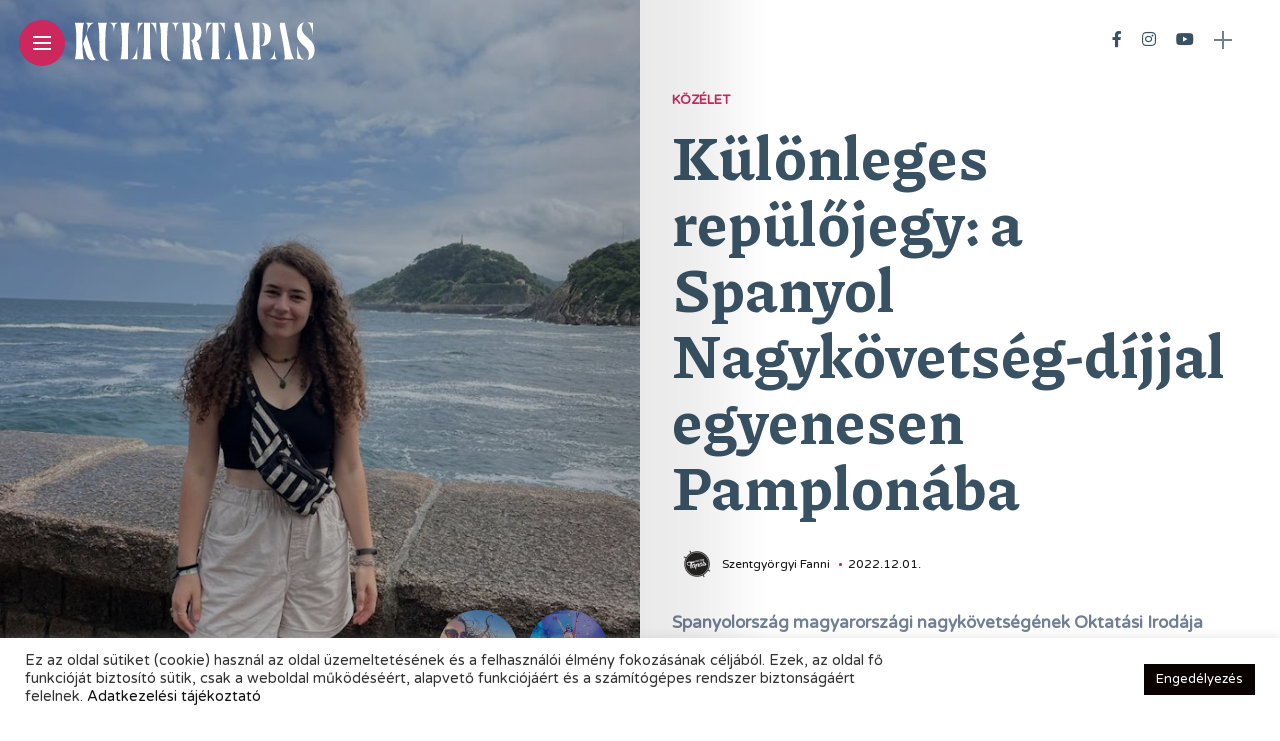

--- FILE ---
content_type: text/html; charset=UTF-8
request_url: https://kulturtapas.hu/kozelet/kulonleges-repulojegy-a-spanyol-nagykovetseg-dijjal-egyenesen-pamplonaba/
body_size: 13073
content:
<!DOCTYPE html><html dir="ltr" lang="hu" prefix="og: https://ogp.me/ns#"><head><meta charset="UTF-8"><meta http-equiv="X-UA-Compatible" content="IE=edge"><meta name="viewport" content="width=device-width, initial-scale=1"><link rel="stylesheet" media="print" onload="this.onload=null;this.media='all';" id="ao_optimized_gfonts" href="https://fonts.googleapis.com/css?family=Bitter%3A400%2C500%2C600%7CPlayfair+Display%3A400%2C500%2C700%7COswald%3A400%2C500%2C600%7CRoboto%3A400%2C500%2C600%7CTeko%3A400%2C500%2C600%7CVarela+Round:100,100italic,200,200italic,300,300italic,400,400italic,500,500italic,600,600italic,700,700italic,800,800italic,900,900italic%7CPiazzolla:100,100italic,200,200italic,300,300italic,400,400italic,500,500italic,600,600italic,700,700italic,800,800italic,900,900italic%7COswald:100,100italic,200,200italic,300,300italic,400,400italic,500,500italic,600,600italic,700,700italic,800,800italic,900,900italic&#038;subset=latin%2Clatin-ext&amp;display=swap"><link rel="profile" href="https://gmpg.org/xfn/11" /><link rel="pingback" href="https://kulturtapas.hu/xmlrpc.php"><link rel="manifest" href="/superpwa-manifest.json"><meta name="theme-color" content="#ffffff"><link media="all" href="https://kulturtapas.hu/wp-content/cache/autoptimize/css/autoptimize_6435e1c8c71cde0af94a792544129b98.css" rel="stylesheet"><title>KultúrTapas - Különleges repülőjegy: a Spanyol Nagykövetség-díjjal egyenesen Pamplonába</title><meta name="description" content="Spanyolország magyarországi nagykövetségének Oktatási Irodája hosszú évek óta azon dolgozik, hogy a magyar fiataloknak minél több lehetősége legyen spanyolul tanulni. Ennek további ösztönzésére született meg a Spanyol Nagykövetség-díj (Premio Embajada de España), mellyel a magyarországi spanyol kéttannyelvű gimnáziumokban tanuló diákok teljesítményét ismerik el - például egy spanyolországi úttal! Következik Szentgyörgyi Fanni beszámolója Pamplonából." /><meta name="robots" content="max-image-preview:large" /><meta name="author" content="kulturtapas"/><meta name="google-site-verification" content="dRCpXkOERjWlFTDXfRsqcVgwY9eCOFb3dg_0a6npfjA" /><link rel="canonical" href="https://kulturtapas.hu/kozelet/kulonleges-repulojegy-a-spanyol-nagykovetseg-dijjal-egyenesen-pamplonaba/" /><meta name="generator" content="All in One SEO (AIOSEO) 4.7.7" /> <script data-ad-client="ca-pub-4285777078895783" async src="https://pagead2.googlesyndication.com/pagead/js/adsbygoogle.js"></script> <meta property="og:locale" content="hu_HU" /><meta property="og:site_name" content="KultúrTapas" /><meta property="og:type" content="article" /><meta property="og:title" content="KultúrTapas - Különleges repülőjegy: a Spanyol Nagykövetség-díjjal egyenesen Pamplonába" /><meta property="og:description" content="Spanyolország magyarországi nagykövetségének Oktatási Irodája hosszú évek óta azon dolgozik, hogy a magyar fiataloknak minél több lehetősége legyen spanyolul tanulni. Ennek további ösztönzésére született meg a Spanyol Nagykövetség-díj (Premio Embajada de España), mellyel a magyarországi spanyol kéttannyelvű gimnáziumokban tanuló diákok teljesítményét ismerik el - például egy spanyolországi úttal! Következik Szentgyörgyi Fanni beszámolója Pamplonából." /><meta property="og:url" content="https://kulturtapas.hu/kozelet/kulonleges-repulojegy-a-spanyol-nagykovetseg-dijjal-egyenesen-pamplonaba/" /><meta property="og:image" content="https://kulturtapas.hu/wp-content/uploads/2022/12/IMG-20220612-WA0042.jpg" /><meta property="og:image:secure_url" content="https://kulturtapas.hu/wp-content/uploads/2022/12/IMG-20220612-WA0042.jpg" /><meta property="og:image:width" content="695" /><meta property="og:image:height" content="927" /><meta property="article:published_time" content="2022-12-01T10:32:33+00:00" /><meta property="article:modified_time" content="2024-07-03T06:40:45+00:00" /><meta property="article:publisher" content="https://www.facebook.com/kulturtapas" /><meta name="twitter:card" content="summary" /><meta name="twitter:title" content="KultúrTapas - Különleges repülőjegy: a Spanyol Nagykövetség-díjjal egyenesen Pamplonába" /><meta name="twitter:description" content="Spanyolország magyarországi nagykövetségének Oktatási Irodája hosszú évek óta azon dolgozik, hogy a magyar fiataloknak minél több lehetősége legyen spanyolul tanulni. Ennek további ösztönzésére született meg a Spanyol Nagykövetség-díj (Premio Embajada de España), mellyel a magyarországi spanyol kéttannyelvű gimnáziumokban tanuló diákok teljesítményét ismerik el - például egy spanyolországi úttal! Következik Szentgyörgyi Fanni beszámolója Pamplonából." /><meta name="twitter:image" content="https://kulturtapas.hu/wp-content/uploads/2021/05/kulturtapas_logo_nagyon.png" /> <script type="application/ld+json" class="aioseo-schema">{"@context":"https:\/\/schema.org","@graph":[{"@type":"BlogPosting","@id":"https:\/\/kulturtapas.hu\/kozelet\/kulonleges-repulojegy-a-spanyol-nagykovetseg-dijjal-egyenesen-pamplonaba\/#blogposting","name":"Kult\u00farTapas - K\u00fcl\u00f6nleges rep\u00fcl\u0151jegy: a Spanyol Nagyk\u00f6vets\u00e9g-d\u00edjjal egyenesen Pamplon\u00e1ba","headline":"K\u00fcl\u00f6nleges rep\u00fcl\u0151jegy: a Spanyol Nagyk\u00f6vets\u00e9g-d\u00edjjal egyenesen Pamplon\u00e1ba","author":{"@id":"https:\/\/kulturtapas.hu\/author\/kulturtapas\/#author"},"publisher":{"@id":"https:\/\/kulturtapas.hu\/#organization"},"image":{"@type":"ImageObject","url":"https:\/\/kulturtapas.hu\/wp-content\/uploads\/2022\/12\/IMG-20220612-WA0042.jpg","width":695,"height":927},"datePublished":"2022-12-01T11:32:33+01:00","dateModified":"2024-07-03T07:40:45+02:00","inLanguage":"hu-HU","mainEntityOfPage":{"@id":"https:\/\/kulturtapas.hu\/kozelet\/kulonleges-repulojegy-a-spanyol-nagykovetseg-dijjal-egyenesen-pamplonaba\/#webpage"},"isPartOf":{"@id":"https:\/\/kulturtapas.hu\/kozelet\/kulonleges-repulojegy-a-spanyol-nagykovetseg-dijjal-egyenesen-pamplonaba\/#webpage"},"articleSection":"K\u00f6z\u00e9let"},{"@type":"BreadcrumbList","@id":"https:\/\/kulturtapas.hu\/kozelet\/kulonleges-repulojegy-a-spanyol-nagykovetseg-dijjal-egyenesen-pamplonaba\/#breadcrumblist","itemListElement":[{"@type":"ListItem","@id":"https:\/\/kulturtapas.hu\/#listItem","position":1,"name":"Home","item":"https:\/\/kulturtapas.hu\/","nextItem":{"@type":"ListItem","@id":"https:\/\/kulturtapas.hu\/category\/kozelet\/#listItem","name":"K\u00f6z\u00e9let"}},{"@type":"ListItem","@id":"https:\/\/kulturtapas.hu\/category\/kozelet\/#listItem","position":2,"name":"K\u00f6z\u00e9let","item":"https:\/\/kulturtapas.hu\/category\/kozelet\/","nextItem":{"@type":"ListItem","@id":"https:\/\/kulturtapas.hu\/kozelet\/kulonleges-repulojegy-a-spanyol-nagykovetseg-dijjal-egyenesen-pamplonaba\/#listItem","name":"K\u00fcl\u00f6nleges rep\u00fcl\u0151jegy: a Spanyol Nagyk\u00f6vets\u00e9g-d\u00edjjal egyenesen Pamplon\u00e1ba"},"previousItem":{"@type":"ListItem","@id":"https:\/\/kulturtapas.hu\/#listItem","name":"Home"}},{"@type":"ListItem","@id":"https:\/\/kulturtapas.hu\/kozelet\/kulonleges-repulojegy-a-spanyol-nagykovetseg-dijjal-egyenesen-pamplonaba\/#listItem","position":3,"name":"K\u00fcl\u00f6nleges rep\u00fcl\u0151jegy: a Spanyol Nagyk\u00f6vets\u00e9g-d\u00edjjal egyenesen Pamplon\u00e1ba","previousItem":{"@type":"ListItem","@id":"https:\/\/kulturtapas.hu\/category\/kozelet\/#listItem","name":"K\u00f6z\u00e9let"}}]},{"@type":"Organization","@id":"https:\/\/kulturtapas.hu\/#organization","name":"Kult\u00farTapas","description":"Ter\u00edt\u00e9ken Spanyolorsz\u00e1g","url":"https:\/\/kulturtapas.hu\/","logo":{"@type":"ImageObject","url":"https:\/\/kulturtapas.hu\/wp-content\/uploads\/2021\/05\/01.png","@id":"https:\/\/kulturtapas.hu\/kozelet\/kulonleges-repulojegy-a-spanyol-nagykovetseg-dijjal-egyenesen-pamplonaba\/#organizationLogo","width":1640,"height":924},"image":{"@id":"https:\/\/kulturtapas.hu\/kozelet\/kulonleges-repulojegy-a-spanyol-nagykovetseg-dijjal-egyenesen-pamplonaba\/#organizationLogo"},"sameAs":["https:\/\/www.facebook.com\/kulturtapas","https:\/\/www.instagram.com\/kulturtapas\/","https:\/\/www.youtube.com\/channel\/UC4M_-L7eJtLd7BmncbS9ZYw"]},{"@type":"Person","@id":"https:\/\/kulturtapas.hu\/author\/kulturtapas\/#author","url":"https:\/\/kulturtapas.hu\/author\/kulturtapas\/","name":"kulturtapas","image":{"@type":"ImageObject","@id":"https:\/\/kulturtapas.hu\/kozelet\/kulonleges-repulojegy-a-spanyol-nagykovetseg-dijjal-egyenesen-pamplonaba\/#authorImage","url":"https:\/\/secure.gravatar.com\/avatar\/b2fdec4cdd4ba007da869c2b484d9113?s=96&d=mm&r=g","width":96,"height":96,"caption":"kulturtapas"}},{"@type":"WebPage","@id":"https:\/\/kulturtapas.hu\/kozelet\/kulonleges-repulojegy-a-spanyol-nagykovetseg-dijjal-egyenesen-pamplonaba\/#webpage","url":"https:\/\/kulturtapas.hu\/kozelet\/kulonleges-repulojegy-a-spanyol-nagykovetseg-dijjal-egyenesen-pamplonaba\/","name":"Kult\u00farTapas - K\u00fcl\u00f6nleges rep\u00fcl\u0151jegy: a Spanyol Nagyk\u00f6vets\u00e9g-d\u00edjjal egyenesen Pamplon\u00e1ba","description":"Spanyolorsz\u00e1g magyarorsz\u00e1gi nagyk\u00f6vets\u00e9g\u00e9nek Oktat\u00e1si Irod\u00e1ja hossz\u00fa \u00e9vek \u00f3ta azon dolgozik, hogy a magyar fiataloknak min\u00e9l t\u00f6bb lehet\u0151s\u00e9ge legyen spanyolul tanulni. Ennek tov\u00e1bbi \u00f6szt\u00f6nz\u00e9s\u00e9re sz\u00fcletett meg a Spanyol Nagyk\u00f6vets\u00e9g-d\u00edj (Premio Embajada de Espa\u00f1a), mellyel a magyarorsz\u00e1gi spanyol k\u00e9ttannyelv\u0171 gimn\u00e1ziumokban tanul\u00f3 di\u00e1kok teljes\u00edtm\u00e9ny\u00e9t ismerik el - p\u00e9ld\u00e1ul egy spanyolorsz\u00e1gi \u00fattal! K\u00f6vetkezik Szentgy\u00f6rgyi Fanni besz\u00e1mol\u00f3ja Pamplon\u00e1b\u00f3l.","inLanguage":"hu-HU","isPartOf":{"@id":"https:\/\/kulturtapas.hu\/#website"},"breadcrumb":{"@id":"https:\/\/kulturtapas.hu\/kozelet\/kulonleges-repulojegy-a-spanyol-nagykovetseg-dijjal-egyenesen-pamplonaba\/#breadcrumblist"},"author":{"@id":"https:\/\/kulturtapas.hu\/author\/kulturtapas\/#author"},"creator":{"@id":"https:\/\/kulturtapas.hu\/author\/kulturtapas\/#author"},"image":{"@type":"ImageObject","url":"https:\/\/kulturtapas.hu\/wp-content\/uploads\/2022\/12\/IMG-20220612-WA0042.jpg","@id":"https:\/\/kulturtapas.hu\/kozelet\/kulonleges-repulojegy-a-spanyol-nagykovetseg-dijjal-egyenesen-pamplonaba\/#mainImage","width":695,"height":927},"primaryImageOfPage":{"@id":"https:\/\/kulturtapas.hu\/kozelet\/kulonleges-repulojegy-a-spanyol-nagykovetseg-dijjal-egyenesen-pamplonaba\/#mainImage"},"datePublished":"2022-12-01T11:32:33+01:00","dateModified":"2024-07-03T07:40:45+02:00"},{"@type":"WebSite","@id":"https:\/\/kulturtapas.hu\/#website","url":"https:\/\/kulturtapas.hu\/","name":"Kult\u00farTapas","description":"Ter\u00edt\u00e9ken Spanyolorsz\u00e1g","inLanguage":"hu-HU","publisher":{"@id":"https:\/\/kulturtapas.hu\/#organization"}}]}</script> <link rel='dns-prefetch' href='//www.googletagmanager.com' /><link rel='dns-prefetch' href='//pagead2.googlesyndication.com' /><link href='https://fonts.gstatic.com' crossorigin='anonymous' rel='preconnect' /><link rel="alternate" type="application/rss+xml" title="KultúrTapas &raquo; hírcsatorna" href="https://kulturtapas.hu/feed/" /><link rel="alternate" type="application/rss+xml" title="KultúrTapas &raquo; hozzászólás hírcsatorna" href="https://kulturtapas.hu/comments/feed/" /><meta property="og:image" content="https://kulturtapas.hu/wp-content/uploads/2022/12/IMG-20220612-WA0042-490x550.jpg"/><meta property="og:description" content="Spanyolország magyarországi nagykövetségének Oktatási Irodája hosszú évek óta azon dolgozik, hogy a magyar fiataloknak minél több lehetősége legyen spanyolul..."/> <script type="text/javascript" src="https://kulturtapas.hu/wp-includes/js/jquery/jquery.min.js?ver=3.7.1" id="jquery-core-js"></script> <script type="text/javascript" id="cookie-law-info-js-extra">var Cli_Data = {"nn_cookie_ids":[],"cookielist":[],"non_necessary_cookies":[],"ccpaEnabled":"","ccpaRegionBased":"","ccpaBarEnabled":"","strictlyEnabled":["necessary","obligatoire"],"ccpaType":"gdpr","js_blocking":"1","custom_integration":"","triggerDomRefresh":"","secure_cookies":""};
var cli_cookiebar_settings = {"animate_speed_hide":"500","animate_speed_show":"500","background":"#FFF","border":"#b1a6a6c2","border_on":"","button_1_button_colour":"#0a0101","button_1_button_hover":"#080101","button_1_link_colour":"#fff","button_1_as_button":"1","button_1_new_win":"","button_2_button_colour":"#333","button_2_button_hover":"#292929","button_2_link_colour":"#444","button_2_as_button":"","button_2_hidebar":"","button_3_button_colour":"#dedfe0","button_3_button_hover":"#b2b2b3","button_3_link_colour":"#333333","button_3_as_button":"1","button_3_new_win":"","button_4_button_colour":"#dedfe0","button_4_button_hover":"#b2b2b3","button_4_link_colour":"#333333","button_4_as_button":"1","button_7_button_colour":"#0a0101","button_7_button_hover":"#080101","button_7_link_colour":"#fff","button_7_as_button":"1","button_7_new_win":"","font_family":"inherit","header_fix":"","notify_animate_hide":"1","notify_animate_show":"","notify_div_id":"#cookie-law-info-bar","notify_position_horizontal":"right","notify_position_vertical":"bottom","scroll_close":"","scroll_close_reload":"","accept_close_reload":"","reject_close_reload":"","showagain_tab":"","showagain_background":"#fff","showagain_border":"#000","showagain_div_id":"#cookie-law-info-again","showagain_x_position":"100px","text":"#333333","show_once_yn":"","show_once":"10000","logging_on":"","as_popup":"","popup_overlay":"1","bar_heading_text":"","cookie_bar_as":"banner","popup_showagain_position":"bottom-right","widget_position":"left"};
var log_object = {"ajax_url":"https:\/\/kulturtapas.hu\/wp-admin\/admin-ajax.php"};</script> 
 <script type="text/javascript" src="https://www.googletagmanager.com/gtag/js?id=GT-M3973DG6" id="google_gtagjs-js" async></script> <script type="text/javascript" id="google_gtagjs-js-after">window.dataLayer = window.dataLayer || [];function gtag(){dataLayer.push(arguments);}
gtag("set","linker",{"domains":["kulturtapas.hu"]});
gtag("js", new Date());
gtag("set", "developer_id.dZTNiMT", true);
gtag("config", "GT-M3973DG6", {"googlesitekit_post_type":"post"});
 window._googlesitekit = window._googlesitekit || {}; window._googlesitekit.throttledEvents = []; window._googlesitekit.gtagEvent = (name, data) => { var key = JSON.stringify( { name, data } ); if ( !! window._googlesitekit.throttledEvents[ key ] ) { return; } window._googlesitekit.throttledEvents[ key ] = true; setTimeout( () => { delete window._googlesitekit.throttledEvents[ key ]; }, 5 ); gtag( "event", name, { ...data, event_source: "site-kit" } ); };</script> <link rel="https://api.w.org/" href="https://kulturtapas.hu/wp-json/" /><link rel="alternate" title="JSON" type="application/json" href="https://kulturtapas.hu/wp-json/wp/v2/posts/9102" /><link rel="EditURI" type="application/rsd+xml" title="RSD" href="https://kulturtapas.hu/xmlrpc.php?rsd" /><meta name="generator" content="WordPress 6.7.1" /><link rel='shortlink' href='https://kulturtapas.hu/?p=9102' /><link rel="alternate" title="oEmbed (JSON)" type="application/json+oembed" href="https://kulturtapas.hu/wp-json/oembed/1.0/embed?url=https%3A%2F%2Fkulturtapas.hu%2Fkozelet%2Fkulonleges-repulojegy-a-spanyol-nagykovetseg-dijjal-egyenesen-pamplonaba%2F" /><link rel="alternate" title="oEmbed (XML)" type="text/xml+oembed" href="https://kulturtapas.hu/wp-json/oembed/1.0/embed?url=https%3A%2F%2Fkulturtapas.hu%2Fkozelet%2Fkulonleges-repulojegy-a-spanyol-nagykovetseg-dijjal-egyenesen-pamplonaba%2F&#038;format=xml" /><meta name="generator" content="Site Kit by Google 1.162.1" /><meta name="google-adsense-platform-account" content="ca-host-pub-2644536267352236"><meta name="google-adsense-platform-domain" content="sitekit.withgoogle.com">  <script type="text/javascript" async="async" src="https://pagead2.googlesyndication.com/pagead/js/adsbygoogle.js?client=ca-pub-4285777078895783&amp;host=ca-host-pub-2644536267352236" crossorigin="anonymous"></script> <link rel="icon" href="https://kulturtapas.hu/wp-content/uploads/2021/04/cropped-kulturtapas_logo-1-32x32.png" sizes="32x32" /><link rel="icon" href="https://kulturtapas.hu/wp-content/uploads/2021/04/cropped-kulturtapas_logo-1-192x192.png" sizes="192x192" /><link rel="apple-touch-icon" href="https://kulturtapas.hu/wp-content/uploads/2021/04/cropped-kulturtapas_logo-1-180x180.png" /><meta name="msapplication-TileImage" content="https://kulturtapas.hu/wp-content/uploads/2021/04/cropped-kulturtapas_logo-1-270x270.png" /></head><body class="post-template-default single single-post postid-9102 single-format-standard"><div id="hidden-sidebar" class="sidebar"><div class="widgets-side"> <a href="#" class="close-button"><i class="close-icon"></i></a><div id="category-1" class="widget widget_category"><div class="category-wid"><div class="category-img"><div class="overlay"></div> <img src="https://kulturtapas.hu/wp-content/uploads/2021/05/dali_png-200x300.png" alt="kultura"></div><h4><a href="https://kulturtapas.hu/category/kultura/" class="category-link">Kultúra</a></h4></div></div><div id="category-6" class="widget widget_category"><div class="category-wid"><div class="category-img"><div class="overlay"></div> <img src="https://kulturtapas.hu/wp-content/uploads/2021/04/gasztro-220x300.jpg" alt="gasztro"></div><h4><a href="https://kulturtapas.hu/category/gasztro/" class="category-link">Gasztró</a></h4></div></div><div id="category-3" class="widget widget_category"><div class="category-wid"><div class="category-img"><div class="overlay"></div> <img src="https://kulturtapas.hu/wp-content/uploads/2021/04/utazas-200x300.png" alt="utazas"></div><h4><a href="https://kulturtapas.hu/category/utazas/" class="category-link">Utazás</a></h4></div></div><div id="category-2" class="widget widget_category"><div class="category-wid"><div class="category-img"><div class="overlay"></div> <img src="https://kulturtapas.hu/wp-content/uploads/2021/04/oliva-200x300.png" alt="kozelet"></div><h4><a href="https://kulturtapas.hu/category/kozelet/" class="category-link">Közélet</a></h4></div></div><div id="category-7" class="widget widget_category"><div class="category-wid"><div class="category-img"><div class="overlay"></div> <img src="https://kulturtapas.hu/wp-content/uploads/2021/04/piros_png-200x300.png" alt="spanyol"></div><h4><a href="https://kulturtapas.hu/category/spanyol/" class="category-link">Spanyoltanulás</a></h4></div></div><div id="category-4" class="widget widget_category"><div class="category-wid"><div class="category-img"><div class="overlay"></div> <img src="https://kulturtapas.hu/wp-content/uploads/2021/04/hatter-160x300.png" alt="latin-amerika"></div><h4><a href="https://kulturtapas.hu/category/latin-amerika/" class="category-link">Latin-Amerika</a></h4></div></div><div id="instagram-feed-widget-1" class="widget widget_instagram-feed-widget"><div id="sb_instagram"  class="sbi sbi_mob_col_1 sbi_tab_col_2 sbi_col_3 sbi_width_resp" style="padding-bottom: 10px;width: 100%;" data-feedid="*1"  data-res="auto" data-cols="3" data-colsmobile="1" data-colstablet="2" data-num="3" data-nummobile="" data-item-padding="5" data-shortcode-atts="{}"  data-postid="9102" data-locatornonce="7271da36f6" data-sbi-flags="favorLocal,gdpr"><div id="sbi_images"  style="gap: 10px;"></div><div id="sbi_load" > <span class="sbi_follow_btn"> <a href="https://www.instagram.com/kulturtapas/" target="_blank" rel="nofollow noopener"> <svg class="svg-inline--fa fa-instagram fa-w-14" aria-hidden="true" data-fa-processed="" aria-label="Instagram" data-prefix="fab" data-icon="instagram" role="img" viewBox="0 0 448 512"> <path fill="currentColor" d="M224.1 141c-63.6 0-114.9 51.3-114.9 114.9s51.3 114.9 114.9 114.9S339 319.5 339 255.9 287.7 141 224.1 141zm0 189.6c-41.1 0-74.7-33.5-74.7-74.7s33.5-74.7 74.7-74.7 74.7 33.5 74.7 74.7-33.6 74.7-74.7 74.7zm146.4-194.3c0 14.9-12 26.8-26.8 26.8-14.9 0-26.8-12-26.8-26.8s12-26.8 26.8-26.8 26.8 12 26.8 26.8zm76.1 27.2c-1.7-35.9-9.9-67.7-36.2-93.9-26.2-26.2-58-34.4-93.9-36.2-37-2.1-147.9-2.1-184.9 0-35.8 1.7-67.6 9.9-93.9 36.1s-34.4 58-36.2 93.9c-2.1 37-2.1 147.9 0 184.9 1.7 35.9 9.9 67.7 36.2 93.9s58 34.4 93.9 36.2c37 2.1 147.9 2.1 184.9 0 35.9-1.7 67.7-9.9 93.9-36.2 26.2-26.2 34.4-58 36.2-93.9 2.1-37 2.1-147.8 0-184.8zM398.8 388c-7.8 19.6-22.9 34.7-42.6 42.6-29.5 11.7-99.5 9-132.1 9s-102.7 2.6-132.1-9c-19.6-7.8-34.7-22.9-42.6-42.6-11.7-29.5-9-99.5-9-132.1s-2.6-102.7 9-132.1c7.8-19.6 22.9-34.7 42.6-42.6 29.5-11.7 99.5-9 132.1-9s102.7-2.6 132.1 9c19.6 7.8 34.7 22.9 42.6 42.6 11.7 29.5 9 99.5 9 132.1s2.7 102.7-9 132.1z"></path> </svg> <span>Follow on Instagram</span> </a> </span></div> <span class="sbi_resized_image_data" data-feed-id="*1" data-resized="[]"> </span></div></div><div id="mc4wp_form_widget-1" class="widget widget_mc4wp_form_widget"><h4 class="widget-title">Hírlevél</h4><script>(function() {
	window.mc4wp = window.mc4wp || {
		listeners: [],
		forms: {
			on: function(evt, cb) {
				window.mc4wp.listeners.push(
					{
						event   : evt,
						callback: cb
					}
				);
			}
		}
	}
})();</script><form id="mc4wp-form-1" class="mc4wp-form mc4wp-form-1895" method="post" data-id="1895" data-name="Hírlevél" ><div class="mc4wp-form-fields"><h3>¡Tranquilo! Nem szemeteljük tele a fiókodat</h3><p> <label>Erre a címre kérem a spanyol anyagokat: <input type="email" name="EMAIL" placeholder="Email cím" required /> </label></p><p> <input type="submit" value="Feliratkozom" /></p></div><label style="display: none !important;">Ha Ön ember, hagyja üresen ezt a mezőt: <input type="text" name="_mc4wp_honeypot" value="" tabindex="-1" autocomplete="off" /></label><input type="hidden" name="_mc4wp_timestamp" value="1768616859" /><input type="hidden" name="_mc4wp_form_id" value="1895" /><input type="hidden" name="_mc4wp_form_element_id" value="mc4wp-form-1" /><div class="mc4wp-response"></div></form></div></div></div><div class="site-wrapper "><div class="container site-content"><div class="magheader"><header id="content-header"><div class="header-social-links"> <a href="https://www.facebook.com/kulturtapas" target="_blank"><i class="fab fa-facebook-f"></i></a><a href="https://www.instagram.com/kulturtapas/" target="_blank"><i class="fab fa-instagram"></i></a><a href="https://www.youtube.com/channel/UC4M_-L7eJtLd7BmncbS9ZYw" target="_blank"><i class="fab fa-youtube"></i></a></div><div id="top-bar-right"><div class="header-icon"><div class="hidden-sidebar-button"> <a href="#" class="open-hidden-sidebar"> <span class="bar-1"></span> <span class="bar-2"></span> </a></div></div></div></header></div><article id="post-9102" class="post-9102 post type-post status-publish format-standard has-post-thumbnail hentry category-kozelet"><div class="single-post"><div class="magcover"><div class="turn-left"></div><div class="fold-shadow-left"></div><div class="cover-wrap"><div class="cover-content"><header id="cover-header"><div class="top-menu-button"> <a href="#" class="open-hidden-menu"> <span class="bar-1"></span> <span class="bar-2"></span> <span class="bar-3"></span> </a></div><div class="cover-logo logo-left"> <a href="https://kulturtapas.hu/"><img src="https://kulturtapas.hu/wp-content/uploads/2021/05/kt_logo.svg" alt="KultúrTapas" /></a></div><div class="nav-panel"><div class="fold-shadow-left"></div><div class="nav-header"><div class="menu-logo"> <a href="https://kulturtapas.hu/"><img src="https://kulturtapas.hu/wp-content/uploads/2021/05/kt_logo.svg" alt="KultúrTapas" /></a></div></div><div id="nav-wrapper" data-simplebar><div class="menu-main-menu-container"><ul id="menu-main-menu" class="nav-menu"><li id="menu-item-7482" class="menu-item menu-item-type-post_type menu-item-object-page menu-item-7482"><a href="https://kulturtapas.hu/online-magazin/">Online Magazin</a></li><li id="menu-item-7483" class="menu-item menu-item-type-post_type menu-item-object-page menu-item-7483"><a href="https://kulturtapas.hu/hirlevel/">Hírlevél</a></li><li id="menu-item-1151" class="menu-item menu-item-type-post_type menu-item-object-page menu-item-1151"><a href="https://kulturtapas.hu/kapcsolat/">Kapcsolat</a></li><li id="menu-item-7484" class="menu-item menu-item-type-custom menu-item-object-custom menu-item-7484"><a href="https://kulturtapas.hu/wp-content/uploads/2021/05/kulturtapas_adatkezelesi_tajekoztato.pdf">Adatkezelés</a></li></ul></div><div class="menu-search"><div class="site-search"><div id="top-search"> <a href="#" class="search"><i class="fas fa-search"></i>Search</a></div></div></div></div></div></header><div class="social-share-cover"><ul class="post-share"><li><div class="share-ttl"> Share:</div></li><li> <a href="//www.facebook.com/sharer.php?u=https://kulturtapas.hu/kozelet/kulonleges-repulojegy-a-spanyol-nagykovetseg-dijjal-egyenesen-pamplonaba/" title="facebook" class="facebook" onclick="javascript:window.open(this.href,'', 'menubar=no,toolbar=no,resizable=yes,scrollbars=yes,height=220,width=600');return false;"> <i class="fab fa-facebook-f"></i> </a></li><li> <a class="pinterest" data-pin-do="none" href="https://pinterest.com/pin/create/button/?url=https://kulturtapas.hu/kozelet/kulonleges-repulojegy-a-spanyol-nagykovetseg-dijjal-egyenesen-pamplonaba/&media=https://kulturtapas.hu/wp-content/uploads/2022/12/IMG-20220612-WA0042.jpg&description=K%C3%BCl%C3%B6nleges+rep%C3%BCl%C5%91jegy%3A+a+Spanyol+Nagyk%C3%B6vets%C3%A9g-d%C3%ADjjal+egyenesen+Pamplon%C3%A1ba" data-width="750" data-height="750" target="_blank" title="pinterest"> <i class="fab fa-pinterest"></i> </a></li></ul></div><div class="post-navigation"><div class="post-next"> <a class="prev-post-label" href="https://kulturtapas.hu/kozelet/erasmus-kozos-elmenyekkel-gazdagodnak-a-spanyol-es-a-magyar-gimnazistak/" ><div class="postnav-image"> <i class="fas fa-arrow-right"></i><div class="overlay"></div><div class="navprev"><img width="150" height="150" src="https://kulturtapas.hu/wp-content/uploads/2022/11/311618028_406991554935725_2996239247461529523_n-1-150x150.jpg" class="attachment-thumbnail size-thumbnail wp-post-image" alt="" decoding="async" srcset="https://kulturtapas.hu/wp-content/uploads/2022/11/311618028_406991554935725_2996239247461529523_n-1-150x150.jpg 150w, https://kulturtapas.hu/wp-content/uploads/2022/11/311618028_406991554935725_2996239247461529523_n-1-60x60.jpg 60w" sizes="(max-width: 150px) 100vw, 150px" /></div></div> </a></div><div class="post-prev"> <a class="next-post-label" href="https://kulturtapas.hu/kozelet/premio-embajada-de-espana-esa-semana-en-barcelona-contribuyo-a-lo-que-soy-ahora-mismo/"><div class="postnav-image"> <i class="fas fa-arrow-left"></i><div class="overlay"></div><div class="navnext"><img width="150" height="150" src="https://kulturtapas.hu/wp-content/uploads/2022/12/IMG_5843-150x150.jpg" class="attachment-thumbnail size-thumbnail wp-post-image" alt="" decoding="async" srcset="https://kulturtapas.hu/wp-content/uploads/2022/12/IMG_5843-150x150.jpg 150w, https://kulturtapas.hu/wp-content/uploads/2022/12/IMG_5843-60x60.jpg 60w" sizes="(max-width: 150px) 100vw, 150px" /></div></div> </a></div></div><div class="overlay"></div><div class="single-post-image " data-interlace-src="https://kulturtapas.hu/wp-content/uploads/2022/12/IMG-20220612-WA0042.jpg" data-interlace-low="https://kulturtapas.hu/wp-content/uploads/2022/12/IMG-20220612-WA0042-96x100.jpg"></div></div></div></div><div class="magcontent"><div class="fold-shadow-right"></div><div id="main-area" class=""><div class="post-entry"><div class="single-categs"> <span class="categ"><a href="https://kulturtapas.hu/category/kozelet/" rel="category tag">Közélet</a></span></div><h1 class="entry-title ttl-border">Különleges repülőjegy: a Spanyol Nagykövetség-díjjal egyenesen Pamplonába</h1><ul class="post-meta"><li class="post-author"><div class="author-avatar"><img width="30" height="30" src="https://kulturtapas.hu/wp-content/uploads/2021/04/kulturtapas_logo-60x60.png" class="attachment-30x30 size-30x30" alt="" decoding="async" srcset="https://kulturtapas.hu/wp-content/uploads/2021/04/kulturtapas_logo-60x60.png 60w, https://kulturtapas.hu/wp-content/uploads/2021/04/kulturtapas_logo-300x300.png 300w, https://kulturtapas.hu/wp-content/uploads/2021/04/kulturtapas_logo-150x150.png 150w, https://kulturtapas.hu/wp-content/uploads/2021/04/kulturtapas_logo-96x100.png 96w, https://kulturtapas.hu/wp-content/uploads/2021/04/kulturtapas_logo.png 420w" sizes="(max-width: 30px) 100vw, 30px" /></div> <span class="author">Szentgyörgyi Fanni</span></li><li class="single-post-date"><span><span class="date updated published">2022.12.01.</span></span></li></ul><div class="post-excerpt"><p>Spanyolország magyarországi nagykövetségének Oktatási Irodája hosszú évek óta azon dolgozik, hogy a magyar fiataloknak minél több lehetősége legyen spanyolul tanulni. Ennek további ösztönzésére született meg a Spanyol Nagykövetség-díj (Premio Embajada de España), mellyel a magyarországi spanyol kéttannyelvű gimnáziumokban tanuló diákok teljesítményét ismerik el &#8211; például egy spanyolországi úttal! Következik Szentgyörgyi Fanni beszámolója Pamplonából.</p></div><div class="post-content"><p>Szentgyörgyi Fanni vagyok, egyike azoknak a szerencsés tanulóknak, akik tavaly tanulmányi munkájuk és tevékenységeik miatt átvehették a Spanyol Nagykövetségi Díjat. A nyereményem egy 3 hetes utazás és nyelvkurzus volt Pamplonába, a Navarrai Egyetemre. Az utazásom kalandosan kezdődött; egy 2 órát késő repülőgépnek köszönhetően lemaradtam a csatlakozásról, így Madridban ragadva estére csupán egy kis táskával. Szerencsére másnap délelőtt csomagjaimmal együtt sikeresen megérkeztem Pamplonába.</p><p><img loading="lazy" decoding="async" class="alignnone size-full wp-image-9104" src="https://kulturtapas.hu/wp-content/uploads/2022/12/david-vives-b87x69Td-k-unsplash.jpg" alt="" width="1920" height="1285" srcset="https://kulturtapas.hu/wp-content/uploads/2022/12/david-vives-b87x69Td-k-unsplash.jpg 1920w, https://kulturtapas.hu/wp-content/uploads/2022/12/david-vives-b87x69Td-k-unsplash-300x201.jpg 300w, https://kulturtapas.hu/wp-content/uploads/2022/12/david-vives-b87x69Td-k-unsplash-768x514.jpg 768w, https://kulturtapas.hu/wp-content/uploads/2022/12/david-vives-b87x69Td-k-unsplash-1024x685.jpg 1024w, https://kulturtapas.hu/wp-content/uploads/2022/12/david-vives-b87x69Td-k-unsplash-1536x1028.jpg 1536w" sizes="auto, (max-width: 1920px) 100vw, 1920px" /></p><p>Az első napok nagyon mozgalmasak voltak, teli újdonsággal és izgalmakkal. Egy gyönyörű apartmanba költözhettem be; lakótársam egy mexikói és egy svéd lány volt, akik állandó hallgatóként jobban ismerve a várost rengeteg hasznos tanáccsal láttak el az ottlétem alatt. Életem első egyetemi óráin, illetve az azt követő városnéző és csapatépítő programokon pedig hamar összebarátkoztam a többi diákkal és a vezetőkkel.</p><p>A mindennapjaim gyökeresen megváltoztak, reggel az egyetemre vezető utamat, a helyiekhez hasonlóan, én is biciklivel tettem meg; majd 3 különböző spanyol nyelvi és kulturális órán vettem részt. Ezek az órák során megismerkedtünk a baszk nyelvvel, különböző spanyol hagyományokkal, a város életében fontos szerepet betöltő Sanferminesszel, az El  Caminóval és sok más helyi kötődésű érdekességgel. Nem csak tanulás módja, hanem sokszor a helyszíne is eltért a hagyományostól, Pamplona óvárosa, múzeumai, könyvtára vagy akár parkjai is tanteremként szolgáltak számunkra.</p><p><img loading="lazy" decoding="async" class="size-full wp-image-8912" src="https://kulturtapas.hu/wp-content/uploads/2022/07/ay113856813pamplona-spain-scaled.jpg" alt="" width="2560" height="1687" srcset="https://kulturtapas.hu/wp-content/uploads/2022/07/ay113856813pamplona-spain-scaled.jpg 2560w, https://kulturtapas.hu/wp-content/uploads/2022/07/ay113856813pamplona-spain-300x198.jpg 300w, https://kulturtapas.hu/wp-content/uploads/2022/07/ay113856813pamplona-spain-768x506.jpg 768w, https://kulturtapas.hu/wp-content/uploads/2022/07/ay113856813pamplona-spain-1024x675.jpg 1024w, https://kulturtapas.hu/wp-content/uploads/2022/07/ay113856813pamplona-spain-1536x1012.jpg 1536w, https://kulturtapas.hu/wp-content/uploads/2022/07/ay113856813pamplona-spain-2048x1350.jpg 2048w" sizes="auto, (max-width: 2560px) 100vw, 2560px" /></p><p>Iskola után és a hétvégéken sem hagytak minket unatkozni. Különféle programokat szerveztek nekünk: kajakoztunk az Arga folyón, helyi ételeket kóstolhattunk, kipróbáltuk a baszk fallabdát (pelota vasca), ellátogattunk Bilbaóba, lesétáltuk az El Camino egy kis részét és megnéztük a Guernica valósághű csoki változatát is. Nekem a legjobban San Sebastián és annak tengerpartja tetszett, ahol az enyhe idő ellenére megmártóztunk a frissítő vízben, illetve a Gaztelugatxe nevű kis sziget kápolnájához vezető túránk, mely során a legszebb természeti látvány tárult a szemünk elé.</p><p><img loading="lazy" decoding="async" class="alignnone size-full wp-image-9068" src="https://kulturtapas.hu/wp-content/uploads/2022/11/7caa6808-f22c-4b20-b378-2f9cf6448fb7.jpg" alt="" width="1236" height="927" srcset="https://kulturtapas.hu/wp-content/uploads/2022/11/7caa6808-f22c-4b20-b378-2f9cf6448fb7.jpg 1236w, https://kulturtapas.hu/wp-content/uploads/2022/11/7caa6808-f22c-4b20-b378-2f9cf6448fb7-300x225.jpg 300w, https://kulturtapas.hu/wp-content/uploads/2022/11/7caa6808-f22c-4b20-b378-2f9cf6448fb7-768x576.jpg 768w, https://kulturtapas.hu/wp-content/uploads/2022/11/7caa6808-f22c-4b20-b378-2f9cf6448fb7-1024x768.jpg 1024w" sizes="auto, (max-width: 1236px) 100vw, 1236px" /></p><p>Természetesen a spanyolországi utazásból az éjszakai élet megismerése sem maradhatott ki, amit az itthonival lehetetlen összehasonlítani. Pamplonában nem csak pénteken és a hétvégén járnak bulizni a fiatalok, csütörtökönként szintén megtelnek a bárok és az utcák, hiszen aznap van ‘Juevintxo’, ami a spanyol csütörtök és pincho szóból ered. Ezeken az estéken az óvárosban, minden héten különböző rezesbanda megy körbe az utcákon hatalmas tömeg kíséretében, a bárokban pedig 1-2 euróért egy, általában alkoholos, italt és egy kis adag ételt lehet kapni. Hihetetlen élmény volt részt venni ezeken a bulikon és személyesen is megtapasztalni a spanyol fiatalok életét.</p><p>Az idő elteltével egyre természetesebbé váltak a napjaim, teljesen hozzászoktam az új spanyol életemhez, viszont  a búcsú ideje hamarabb elérkezett, mint gondoltam volna. Felejthetetlen élmény volt számomra ez a három hét, remélem, hogy egyszer még visszatérhetek Pamplonában.</p></div></div></div><footer id="footer"><div class="container"><div class="footer-logo"> <a href="https://kulturtapas.hu/"><img src="https://kulturtapas.hu/wp-content/uploads/2021/04/negro.png" alt="KultúrTapas"></a></div><div class="menu-main-menu-container"><ul id="menu-main-menu-1" class="footer-menu"><li class="menu-item menu-item-type-post_type menu-item-object-page menu-item-7482"><a href="https://kulturtapas.hu/online-magazin/">Online Magazin</a></li><li class="menu-item menu-item-type-post_type menu-item-object-page menu-item-7483"><a href="https://kulturtapas.hu/hirlevel/">Hírlevél</a></li><li class="menu-item menu-item-type-post_type menu-item-object-page menu-item-1151"><a href="https://kulturtapas.hu/kapcsolat/">Kapcsolat</a></li><li class="menu-item menu-item-type-custom menu-item-object-custom menu-item-7484"><a href="https://kulturtapas.hu/wp-content/uploads/2021/05/kulturtapas_adatkezelesi_tajekoztato.pdf">Adatkezelés</a></li></ul></div><div class="footer-social-links"> <a href="https://www.facebook.com/kulturtapas" target="_blank"><i class="fab fa-facebook-f"></i></a><a href="https://www.instagram.com/kulturtapas/" target="_blank"><i class="fab fa-instagram"></i></a><a href="https://www.youtube.com/channel/UC4M_-L7eJtLd7BmncbS9ZYw" target="_blank"><i class="fab fa-youtube"></i></a></div><div id="footer-copyright"> © 2021 KultúrTapas - All Rights Reserved.</div></div></footer><div class="searchform-overlay"> <a href="javascript:;" class="btn-close-search"><i class="close-icon"></i></a><div class="searchform"><p>Start typing and press Enter to search</p><form role="search" method="get" class="search-form" action="https://kulturtapas.hu/"> <input type="text" class="search-field" placeholder="Search and hit enter..." name="s" /> <button class="search-button" type="submit"><i class="fa fa-search"></i></button></form></div></div></div></div></article></div></div><div id="cookie-law-info-bar" data-nosnippet="true"><span><div class="cli-bar-container cli-style-v2"><div class="cli-bar-message">Ez az oldal sütiket (cookie) használ az oldal üzemeltetésének és a felhasználói élmény fokozásának céljából. Ezek, az oldal fő funkcióját biztosító sütik, csak a weboldal működéséért, alapvető funkciójáért és a számítógépes rendszer biztonságáért felelnek. <a href="https://kulturtapas.hu/wp-content/uploads/2021/05/kulturtapas_adatkezelesi_tajekoztato.pdf">Adatkezelési tájékoztató</a></div><div class="cli-bar-btn_container"><a role='button' data-cli_action="accept" id="cookie_action_close_header" class="medium cli-plugin-button cli-plugin-main-button cookie_action_close_header cli_action_button wt-cli-accept-btn" style="display:inline-block">Engedélyezés</a></div></div></span></div><div id="cookie-law-info-again" style="display:none" data-nosnippet="true"><span id="cookie_hdr_showagain">Manage consent</span></div><div class="cli-modal" data-nosnippet="true" id="cliSettingsPopup" tabindex="-1" role="dialog" aria-labelledby="cliSettingsPopup" aria-hidden="true"><div class="cli-modal-dialog" role="document"><div class="cli-modal-content cli-bar-popup"> <button type="button" class="cli-modal-close" id="cliModalClose"> <svg class="" viewBox="0 0 24 24"><path d="M19 6.41l-1.41-1.41-5.59 5.59-5.59-5.59-1.41 1.41 5.59 5.59-5.59 5.59 1.41 1.41 5.59-5.59 5.59 5.59 1.41-1.41-5.59-5.59z"></path><path d="M0 0h24v24h-24z" fill="none"></path></svg> <span class="wt-cli-sr-only">Close</span> </button><div class="cli-modal-body"><div class="cli-container-fluid cli-tab-container"><div class="cli-row"><div class="cli-col-12 cli-align-items-stretch cli-px-0"><div class="cli-privacy-overview"><h4>Privacy Overview</h4><div class="cli-privacy-content"><div class="cli-privacy-content-text">This website uses cookies to improve your experience while you navigate through the website. Out of these, the cookies that are categorized as necessary are stored on your browser as they are essential for the working of basic functionalities of the website. We also use third-party cookies that help us analyze and understand how you use this website. These cookies will be stored in your browser only with your consent. You also have the option to opt-out of these cookies. But opting out of some of these cookies may affect your browsing experience.</div></div> <a class="cli-privacy-readmore" aria-label="Show more" role="button" data-readmore-text="Show more" data-readless-text="Show less"></a></div></div><div class="cli-col-12 cli-align-items-stretch cli-px-0 cli-tab-section-container"><div class="cli-tab-section"><div class="cli-tab-header"> <a role="button" tabindex="0" class="cli-nav-link cli-settings-mobile" data-target="necessary" data-toggle="cli-toggle-tab"> Necessary </a><div class="wt-cli-necessary-checkbox"> <input type="checkbox" class="cli-user-preference-checkbox"  id="wt-cli-checkbox-necessary" data-id="checkbox-necessary" checked="checked"  /> <label class="form-check-label" for="wt-cli-checkbox-necessary">Necessary</label></div> <span class="cli-necessary-caption">Always Enabled</span></div><div class="cli-tab-content"><div class="cli-tab-pane cli-fade" data-id="necessary"><div class="wt-cli-cookie-description"> Necessary cookies are absolutely essential for the website to function properly. These cookies ensure basic functionalities and security features of the website, anonymously.<table class="cookielawinfo-row-cat-table cookielawinfo-winter"><thead><tr><th class="cookielawinfo-column-1">Cookie</th><th class="cookielawinfo-column-3">Duration</th><th class="cookielawinfo-column-4">Description</th></tr></thead><tbody><tr class="cookielawinfo-row"><td class="cookielawinfo-column-1">cookielawinfo-checkbox-analytics</td><td class="cookielawinfo-column-3">11 months</td><td class="cookielawinfo-column-4">This cookie is set by GDPR Cookie Consent plugin. The cookie is used to store the user consent for the cookies in the category "Analytics".</td></tr><tr class="cookielawinfo-row"><td class="cookielawinfo-column-1">cookielawinfo-checkbox-functional</td><td class="cookielawinfo-column-3">11 months</td><td class="cookielawinfo-column-4">The cookie is set by GDPR cookie consent to record the user consent for the cookies in the category "Functional".</td></tr><tr class="cookielawinfo-row"><td class="cookielawinfo-column-1">cookielawinfo-checkbox-necessary</td><td class="cookielawinfo-column-3">11 months</td><td class="cookielawinfo-column-4">This cookie is set by GDPR Cookie Consent plugin. The cookies is used to store the user consent for the cookies in the category "Necessary".</td></tr><tr class="cookielawinfo-row"><td class="cookielawinfo-column-1">cookielawinfo-checkbox-others</td><td class="cookielawinfo-column-3">11 months</td><td class="cookielawinfo-column-4">This cookie is set by GDPR Cookie Consent plugin. The cookie is used to store the user consent for the cookies in the category "Other.</td></tr><tr class="cookielawinfo-row"><td class="cookielawinfo-column-1">cookielawinfo-checkbox-performance</td><td class="cookielawinfo-column-3">11 months</td><td class="cookielawinfo-column-4">This cookie is set by GDPR Cookie Consent plugin. The cookie is used to store the user consent for the cookies in the category "Performance".</td></tr><tr class="cookielawinfo-row"><td class="cookielawinfo-column-1">viewed_cookie_policy</td><td class="cookielawinfo-column-3">11 months</td><td class="cookielawinfo-column-4">The cookie is set by the GDPR Cookie Consent plugin and is used to store whether or not user has consented to the use of cookies. It does not store any personal data.</td></tr></tbody></table></div></div></div></div><div class="cli-tab-section"><div class="cli-tab-header"> <a role="button" tabindex="0" class="cli-nav-link cli-settings-mobile" data-target="functional" data-toggle="cli-toggle-tab"> Functional </a><div class="cli-switch"> <input type="checkbox" id="wt-cli-checkbox-functional" class="cli-user-preference-checkbox"  data-id="checkbox-functional" /> <label for="wt-cli-checkbox-functional" class="cli-slider" data-cli-enable="Enabled" data-cli-disable="Disabled"><span class="wt-cli-sr-only">Functional</span></label></div></div><div class="cli-tab-content"><div class="cli-tab-pane cli-fade" data-id="functional"><div class="wt-cli-cookie-description"> Functional cookies help to perform certain functionalities like sharing the content of the website on social media platforms, collect feedbacks, and other third-party features.</div></div></div></div><div class="cli-tab-section"><div class="cli-tab-header"> <a role="button" tabindex="0" class="cli-nav-link cli-settings-mobile" data-target="performance" data-toggle="cli-toggle-tab"> Performance </a><div class="cli-switch"> <input type="checkbox" id="wt-cli-checkbox-performance" class="cli-user-preference-checkbox"  data-id="checkbox-performance" /> <label for="wt-cli-checkbox-performance" class="cli-slider" data-cli-enable="Enabled" data-cli-disable="Disabled"><span class="wt-cli-sr-only">Performance</span></label></div></div><div class="cli-tab-content"><div class="cli-tab-pane cli-fade" data-id="performance"><div class="wt-cli-cookie-description"> Performance cookies are used to understand and analyze the key performance indexes of the website which helps in delivering a better user experience for the visitors.</div></div></div></div><div class="cli-tab-section"><div class="cli-tab-header"> <a role="button" tabindex="0" class="cli-nav-link cli-settings-mobile" data-target="analytics" data-toggle="cli-toggle-tab"> Analytics </a><div class="cli-switch"> <input type="checkbox" id="wt-cli-checkbox-analytics" class="cli-user-preference-checkbox"  data-id="checkbox-analytics" /> <label for="wt-cli-checkbox-analytics" class="cli-slider" data-cli-enable="Enabled" data-cli-disable="Disabled"><span class="wt-cli-sr-only">Analytics</span></label></div></div><div class="cli-tab-content"><div class="cli-tab-pane cli-fade" data-id="analytics"><div class="wt-cli-cookie-description"> Analytical cookies are used to understand how visitors interact with the website. These cookies help provide information on metrics the number of visitors, bounce rate, traffic source, etc.</div></div></div></div><div class="cli-tab-section"><div class="cli-tab-header"> <a role="button" tabindex="0" class="cli-nav-link cli-settings-mobile" data-target="advertisement" data-toggle="cli-toggle-tab"> Advertisement </a><div class="cli-switch"> <input type="checkbox" id="wt-cli-checkbox-advertisement" class="cli-user-preference-checkbox"  data-id="checkbox-advertisement" /> <label for="wt-cli-checkbox-advertisement" class="cli-slider" data-cli-enable="Enabled" data-cli-disable="Disabled"><span class="wt-cli-sr-only">Advertisement</span></label></div></div><div class="cli-tab-content"><div class="cli-tab-pane cli-fade" data-id="advertisement"><div class="wt-cli-cookie-description"> Advertisement cookies are used to provide visitors with relevant ads and marketing campaigns. These cookies track visitors across websites and collect information to provide customized ads.</div></div></div></div><div class="cli-tab-section"><div class="cli-tab-header"> <a role="button" tabindex="0" class="cli-nav-link cli-settings-mobile" data-target="others" data-toggle="cli-toggle-tab"> Others </a><div class="cli-switch"> <input type="checkbox" id="wt-cli-checkbox-others" class="cli-user-preference-checkbox"  data-id="checkbox-others" /> <label for="wt-cli-checkbox-others" class="cli-slider" data-cli-enable="Enabled" data-cli-disable="Disabled"><span class="wt-cli-sr-only">Others</span></label></div></div><div class="cli-tab-content"><div class="cli-tab-pane cli-fade" data-id="others"><div class="wt-cli-cookie-description"> Other uncategorized cookies are those that are being analyzed and have not been classified into a category as yet.</div></div></div></div></div></div></div></div><div class="cli-modal-footer"><div class="wt-cli-element cli-container-fluid cli-tab-container"><div class="cli-row"><div class="cli-col-12 cli-align-items-stretch cli-px-0"><div class="cli-tab-footer wt-cli-privacy-overview-actions"> <a id="wt-cli-privacy-save-btn" role="button" tabindex="0" data-cli-action="accept" class="wt-cli-privacy-btn cli_setting_save_button wt-cli-privacy-accept-btn cli-btn">SAVE &amp; ACCEPT</a></div></div></div></div></div></div></div></div><div class="cli-modal-backdrop cli-fade cli-settings-overlay"></div><div class="cli-modal-backdrop cli-fade cli-popupbar-overlay"></div> <script>(function() {function maybePrefixUrlField () {
  const value = this.value.trim()
  if (value !== '' && value.indexOf('http') !== 0) {
    this.value = 'http://' + value
  }
}

const urlFields = document.querySelectorAll('.mc4wp-form input[type="url"]')
for (let j = 0; j < urlFields.length; j++) {
  urlFields[j].addEventListener('blur', maybePrefixUrlField)
}
})();</script> <script type="text/javascript">var sbiajaxurl = "https://kulturtapas.hu/wp-admin/admin-ajax.php";</script> <script type="text/javascript" src="https://kulturtapas.hu/wp-includes/js/dist/hooks.min.js?ver=4d63a3d491d11ffd8ac6" id="wp-hooks-js"></script> <script type="text/javascript" src="https://kulturtapas.hu/wp-includes/js/dist/i18n.min.js?ver=5e580eb46a90c2b997e6" id="wp-i18n-js"></script> <script type="text/javascript" id="wp-i18n-js-after">wp.i18n.setLocaleData( { 'text direction\u0004ltr': [ 'ltr' ] } );</script> <script type="text/javascript" id="contact-form-7-js-before">var wpcf7 = {
    "api": {
        "root": "https:\/\/kulturtapas.hu\/wp-json\/",
        "namespace": "contact-form-7\/v1"
    }
};</script> <script type="text/javascript" id="superpwa-register-sw-js-extra">var superpwa_sw = {"url":"\/superpwa-sw.js?1768616859","disable_addtohome":"1","enableOnDesktop":"","offline_form_addon_active":"","ajax_url":"https:\/\/kulturtapas.hu\/wp-admin\/admin-ajax.php","offline_message":"1","offline_message_txt":"You are currently offline."};</script> <script type="text/javascript" id="sbi_scripts-js-extra">var sb_instagram_js_options = {"font_method":"svg","resized_url":"https:\/\/kulturtapas.hu\/wp-content\/uploads\/sb-instagram-feed-images\/","placeholder":"https:\/\/kulturtapas.hu\/wp-content\/plugins\/instagram-feed\/img\/placeholder.png","ajax_url":"https:\/\/kulturtapas.hu\/wp-admin\/admin-ajax.php"};</script> <script defer src="https://kulturtapas.hu/wp-content/cache/autoptimize/js/autoptimize_efa6323fa358ce7506aefa4c03021efd.js"></script><script defer src="https://static.cloudflareinsights.com/beacon.min.js/vcd15cbe7772f49c399c6a5babf22c1241717689176015" integrity="sha512-ZpsOmlRQV6y907TI0dKBHq9Md29nnaEIPlkf84rnaERnq6zvWvPUqr2ft8M1aS28oN72PdrCzSjY4U6VaAw1EQ==" data-cf-beacon='{"version":"2024.11.0","token":"baa65802e390414e9189daf23c278e12","r":1,"server_timing":{"name":{"cfCacheStatus":true,"cfEdge":true,"cfExtPri":true,"cfL4":true,"cfOrigin":true,"cfSpeedBrain":true},"location_startswith":null}}' crossorigin="anonymous"></script>
</body></html>

--- FILE ---
content_type: text/html; charset=utf-8
request_url: https://www.google.com/recaptcha/api2/aframe
body_size: 265
content:
<!DOCTYPE HTML><html><head><meta http-equiv="content-type" content="text/html; charset=UTF-8"></head><body><script nonce="YLYAEmFhIZFldMhkIPyTng">/** Anti-fraud and anti-abuse applications only. See google.com/recaptcha */ try{var clients={'sodar':'https://pagead2.googlesyndication.com/pagead/sodar?'};window.addEventListener("message",function(a){try{if(a.source===window.parent){var b=JSON.parse(a.data);var c=clients[b['id']];if(c){var d=document.createElement('img');d.src=c+b['params']+'&rc='+(localStorage.getItem("rc::a")?sessionStorage.getItem("rc::b"):"");window.document.body.appendChild(d);sessionStorage.setItem("rc::e",parseInt(sessionStorage.getItem("rc::e")||0)+1);localStorage.setItem("rc::h",'1768616863960');}}}catch(b){}});window.parent.postMessage("_grecaptcha_ready", "*");}catch(b){}</script></body></html>